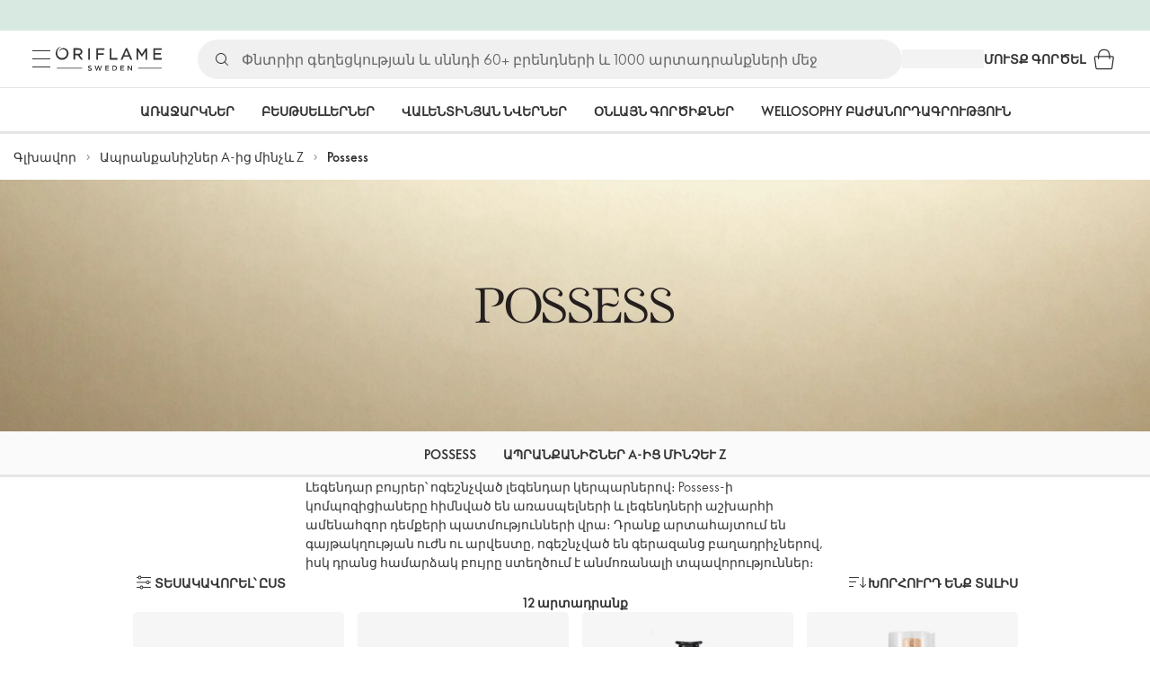

--- FILE ---
content_type: application/javascript; charset=UTF-8
request_url: https://assets-we-cdn.oriflame.com/appshell-products-we/_next/static/chunks/1280-a887341052389bee.js
body_size: 7588
content:
/*! For license information please see 1280-a887341052389bee.js.LICENSE.txt */
(self.webpackChunk_N_E=self.webpackChunk_N_E||[]).push([[1280],{11657:(e,t,r)=>{"use strict";Object.defineProperty(t,"__esModule",{value:!0}),Object.defineProperty(t,"forbidden",{enumerable:!0,get:function(){return forbidden}});r(45649).HTTP_ERROR_FALLBACK_ERROR_CODE;function forbidden(){throw Object.defineProperty(new Error("`forbidden()` is experimental and only allowed to be enabled when `experimental.authInterrupts` is enabled."),"__NEXT_ERROR_CODE",{value:"E488",enumerable:!1,configurable:!0})}("function"===typeof t.default||"object"===typeof t.default&&null!==t.default)&&"undefined"===typeof t.default.__esModule&&(Object.defineProperty(t.default,"__esModule",{value:!0}),Object.assign(t.default,t),e.exports=t.default)},13476:(e,t,r)=>{"use strict";Object.defineProperty(t,"__esModule",{value:!0}),Object.defineProperty(t,"unstable_rethrow",{enumerable:!0,get:function(){return unstable_rethrow}});const n=r(50447),o=r(15011);function unstable_rethrow(e){if((0,o.isNextRouterError)(e)||(0,n.isBailoutToCSRError)(e))throw e;e instanceof Error&&"cause"in e&&unstable_rethrow(e.cause)}("function"===typeof t.default||"object"===typeof t.default&&null!==t.default)&&"undefined"===typeof t.default.__esModule&&(Object.defineProperty(t.default,"__esModule",{value:!0}),Object.assign(t.default,t),e.exports=t.default)},13863:(e,t)=>{"use strict";function getSegmentValue(e){return Array.isArray(e)?e[1]:e}Object.defineProperty(t,"__esModule",{value:!0}),Object.defineProperty(t,"getSegmentValue",{enumerable:!0,get:function(){return getSegmentValue}}),("function"===typeof t.default||"object"===typeof t.default&&null!==t.default)&&"undefined"===typeof t.default.__esModule&&(Object.defineProperty(t.default,"__esModule",{value:!0}),Object.assign(t.default,t),e.exports=t.default)},17211:(e,t)=>{"use strict";Object.defineProperty(t,"__esModule",{value:!0}),function _export(e,t){for(var r in t)Object.defineProperty(e,r,{enumerable:!0,get:t[r]})}(t,{UnrecognizedActionError:function(){return UnrecognizedActionError},unstable_isUnrecognizedActionError:function(){return unstable_isUnrecognizedActionError}});class UnrecognizedActionError extends Error{constructor(...e){super(...e),this.name="UnrecognizedActionError"}}function unstable_isUnrecognizedActionError(e){return!!(e&&"object"===typeof e&&e instanceof UnrecognizedActionError)}("function"===typeof t.default||"object"===typeof t.default&&null!==t.default)&&"undefined"===typeof t.default.__esModule&&(Object.defineProperty(t.default,"__esModule",{value:!0}),Object.assign(t.default,t),e.exports=t.default)},21588:(e,t,r)=>{"use strict";Object.defineProperty(t,"__esModule",{value:!0}),function _export(e,t){for(var r in t)Object.defineProperty(e,r,{enumerable:!0,get:t[r]})}(t,{getRedirectError:function(){return getRedirectError},getRedirectStatusCodeFromError:function(){return getRedirectStatusCodeFromError},getRedirectTypeFromError:function(){return getRedirectTypeFromError},getURLFromRedirectError:function(){return getURLFromRedirectError},permanentRedirect:function(){return permanentRedirect},redirect:function(){return redirect}});const n=r(8053),o=r(57907),s=void 0;function getRedirectError(e,t,r){void 0===r&&(r=n.RedirectStatusCode.TemporaryRedirect);const s=Object.defineProperty(new Error(o.REDIRECT_ERROR_CODE),"__NEXT_ERROR_CODE",{value:"E394",enumerable:!1,configurable:!0});return s.digest=o.REDIRECT_ERROR_CODE+";"+t+";"+e+";"+r+";",s}function redirect(e,t){var r;throw null!=t||(t=(null==s||null==(r=s.getStore())?void 0:r.isAction)?o.RedirectType.push:o.RedirectType.replace),getRedirectError(e,t,n.RedirectStatusCode.TemporaryRedirect)}function permanentRedirect(e,t){throw void 0===t&&(t=o.RedirectType.replace),getRedirectError(e,t,n.RedirectStatusCode.PermanentRedirect)}function getURLFromRedirectError(e){return(0,o.isRedirectError)(e)?e.digest.split(";").slice(2,-2).join(";"):null}function getRedirectTypeFromError(e){if(!(0,o.isRedirectError)(e))throw Object.defineProperty(new Error("Not a redirect error"),"__NEXT_ERROR_CODE",{value:"E260",enumerable:!1,configurable:!0});return e.digest.split(";",2)[1]}function getRedirectStatusCodeFromError(e){if(!(0,o.isRedirectError)(e))throw Object.defineProperty(new Error("Not a redirect error"),"__NEXT_ERROR_CODE",{value:"E260",enumerable:!1,configurable:!0});return Number(e.digest.split(";").at(-2))}("function"===typeof t.default||"object"===typeof t.default&&null!==t.default)&&"undefined"===typeof t.default.__esModule&&(Object.defineProperty(t.default,"__esModule",{value:!0}),Object.assign(t.default,t),e.exports=t.default)},41280:(e,t,r)=>{"use strict";r.d(t,{kZ:()=>O,Cp:()=>dist_createParser,tU:()=>h,Oq:()=>parseAsStringEnum,ZA:()=>useQueryState});var n=r(54554),o=r(20973),s=r(2950);const u=function isDebugEnabled(){try{const e="nuqs-localStorage-test";if("undefined"===typeof localStorage)return!1;localStorage.setItem(e,e);const t=localStorage.getItem(e)===e;return localStorage.removeItem(e),t&&(localStorage.getItem("debug")||"").includes("nuqs")}catch{return!1}}();function context_BxT884es_debug(e,...t){if(!u)return;const r=function sprintf(e,...t){return e.replace(/%[sfdO]/g,e=>{const r=t.shift();return"%O"===e&&r?JSON.stringify(r).replace(/"([^"]+)":/g,"$1:"):String(r)})}(e,...t);performance.mark(r);try{console.log(e,...t)}catch{console.log(r)}}const a={303:"Multiple adapter contexts detected. This might happen in monorepos.",404:"nuqs requires an adapter to work with your framework.",409:"Multiple versions of the library are loaded. This may lead to unexpected behavior. Currently using `%s`, but `%s` (via the %s adapter) was about to load on top.",414:"Max safe URL length exceeded. Some browsers may not be able to accept this URL. Consider limiting the amount of state stored in the URL.",422:"Invalid options combination: `limitUrlUpdates: debounce` should be used in SSR scenarios, with `shallow: false`",429:"URL update rate-limited by the browser. Consider increasing `throttleMs` for key(s) `%s`. %O",500:"Empty search params cache. Search params can't be accessed in Layouts.",501:"Search params cache already populated. Have you called `parse` twice?"};function error(e){return`[nuqs] ${a[e]}\n  See https://err.47ng.com/NUQS-${e}`}const i=(0,s.createContext)({useAdapter(){throw new Error(error(404))}});i.displayName="NuqsAdapterContext",u&&"undefined"!==typeof window&&(window.__NuqsAdapterContext&&window.__NuqsAdapterContext!==i&&console.error(error(303)),window.__NuqsAdapterContext=i);const useAdapterDefaultOptions=()=>(0,s.useContext)(i).defaultOptions,useAdapterProcessUrlSearchParams=()=>(0,s.useContext)(i).processUrlSearchParams;const l=function throttle(e){return{method:"throttle",timeMs:e}}(function getDefaultThrottle(){if("undefined"===typeof window)return 50;if(!Boolean(window.GestureEvent))return 50;try{const e=navigator.userAgent?.match(/version\/([\d\.]+) safari/i);return parseFloat(e[1])>=17?120:320}catch{return 320}}());function createEmitter(){const e=new Map;return{all:e,on(t,r){const n=e.get(t)||[];return n.push(r),e.set(t,n),()=>this.off(t,r)},off(t,r){const n=e.get(t);n&&e.set(t,n.filter(e=>e!==r))},emit(t,r){const n=e.get(t);n?.forEach(e=>e(r))}}}function timeout(e,t,r){const n=setTimeout(function onTick(){e(),r.removeEventListener("abort",onAbort)},t);function onAbort(){clearTimeout(n),r.removeEventListener("abort",onAbort)}r.addEventListener("abort",onAbort)}function withResolvers(){const e=Promise;if(Promise.hasOwnProperty("withResolvers"))return Promise.withResolvers();let resolve=()=>{},reject=()=>{};return{promise:new e((e,t)=>{resolve=e,reject=t}),resolve:resolve,reject:reject}}function getSearchParamsSnapshotFromLocation(){return new URLSearchParams(location.search)}var c=class{updateMap=new Map;options={history:"replace",scroll:!1,shallow:!0};timeMs=l.timeMs;transitions=new Set;resolvers=null;controller=null;lastFlushedAt=0;push({key:e,query:t,options:r},n=l.timeMs){context_BxT884es_debug("[nuqs gtq] Enqueueing %s=%s %O",e,t,r),this.updateMap.set(e,t),"push"===r.history&&(this.options.history="push"),r.scroll&&(this.options.scroll=!0),!1===r.shallow&&(this.options.shallow=!1),r.startTransition&&this.transitions.add(r.startTransition),(!Number.isFinite(this.timeMs)||n>this.timeMs)&&(this.timeMs=n)}getQueuedQuery(e){return this.updateMap.get(e)}flush({getSearchParamsSnapshot:e=getSearchParamsSnapshotFromLocation,rateLimitFactor:t=1,...r},n){if(this.controller??=new AbortController,!Number.isFinite(this.timeMs))return context_BxT884es_debug("[nuqs gtq] Skipping flush due to throttleMs=Infinity"),Promise.resolve(e());if(this.resolvers)return this.resolvers.promise;this.resolvers=withResolvers();const flushNow=()=>{this.lastFlushedAt=performance.now();const[t,o]=this.applyPendingUpdates({...r,autoResetQueueOnUpdate:r.autoResetQueueOnUpdate??!0,getSearchParamsSnapshot:e},n);null===o?this.resolvers.resolve(t):this.resolvers.reject(t),this.resolvers=null};return timeout(()=>{const e=performance.now()-this.lastFlushedAt,r=this.timeMs,n=t*Math.max(0,r-e);context_BxT884es_debug("[nuqs gtq] Scheduling flush in %f ms. Throttled at %f ms (x%f)",n,r,t),0===n?flushNow():timeout(flushNow,n,this.controller.signal)},0,this.controller.signal),this.resolvers.promise}abort(){return this.controller?.abort(),this.controller=new AbortController,this.resolvers?.resolve(new URLSearchParams),this.resolvers=null,this.reset()}reset(){const e=Array.from(this.updateMap.keys());return context_BxT884es_debug("[nuqs gtq] Resetting queue %s",JSON.stringify(Object.fromEntries(this.updateMap))),this.updateMap.clear(),this.transitions.clear(),this.options={history:"replace",scroll:!1,shallow:!0},this.timeMs=l.timeMs,e}applyPendingUpdates(e,t){const{updateUrl:r,getSearchParamsSnapshot:n}=e;let o=n();if(context_BxT884es_debug("[nuqs gtq] Applying %d pending update(s) on top of %s",this.updateMap.size,o.toString()),0===this.updateMap.size)return[o,null];const s=Array.from(this.updateMap.entries()),u={...this.options},a=Array.from(this.transitions);e.autoResetQueueOnUpdate&&this.reset(),context_BxT884es_debug("[nuqs gtq] Flushing queue %O with options %O",s,u);for(const[l,c]of s)null===c?o.delete(l):o.set(l,c);t&&(o=t(o));try{return function compose(e,t){let r=t;for(let n=e.length-1;n>=0;n--){const t=e[n];if(!t)continue;const o=r;r=()=>t(o)}r()}(a,()=>{r(o,u)}),[o,null]}catch(i){return console.error(error(429),s.map(([e])=>e).join(),i),[o,i]}}};const d=new c;var f=class{callback;resolvers=withResolvers();controller=new AbortController;queuedValue=void 0;constructor(e){this.callback=e}abort(){this.controller.abort(),this.queuedValue=void 0}push(e,t){return this.queuedValue=e,this.controller.abort(),this.controller=new AbortController,timeout(()=>{const t=this.resolvers;try{context_BxT884es_debug("[nuqs dq] Flushing debounce queue",e);const r=this.callback(e);context_BxT884es_debug("[nuqs dq] Reset debounce queue %O",this.queuedValue),this.queuedValue=void 0,this.resolvers=withResolvers(),r.then(e=>t.resolve(e)).catch(e=>t.reject(e))}catch(r){this.queuedValue=void 0,t.reject(r)}},t,this.controller.signal),this.resolvers.promise}};const p=new class{throttleQueue;queues=new Map;queuedQuerySync=createEmitter();constructor(e=new c){this.throttleQueue=e}useQueuedQueries(e){return function useSyncExternalStores(e,t,r){const n=(0,s.useCallback)(()=>{const t=Object.fromEntries(e.map(e=>[e,r(e)]));return[JSON.stringify(t),t]},[e.join(","),r]),o=(0,s.useRef)(null);null===o.current&&(o.current=n());const u=(0,s.useCallback)(r=>{const n=e.map(e=>t(e,r));return()=>n.forEach(e=>e())},[e.join(","),t]);return(0,s.useSyncExternalStore)(u,()=>{const[e,t]=n();return o.current[0]===e?o.current[1]:(o.current=[e,t],t)},()=>o.current[1])}(e,(e,t)=>this.queuedQuerySync.on(e,t),e=>this.getQueuedQuery(e))}push(e,t,r){if(!Number.isFinite(t)){const e=r.getSearchParamsSnapshot??getSearchParamsSnapshotFromLocation;return Promise.resolve(e())}const n=e.key;if(!this.queues.has(n)){context_BxT884es_debug("[nuqs dqc] Creating debounce queue for `%s`",n);const e=new f(e=>(this.throttleQueue.push(e),this.throttleQueue.flush(r).finally(()=>{const t=this.queues.get(e.key)?.queuedValue;void 0===t&&(context_BxT884es_debug("[nuqs dqc] Cleaning up empty queue for `%s`",e.key),this.queues.delete(e.key)),this.queuedQuerySync.emit(e.key)})));this.queues.set(n,e)}context_BxT884es_debug("[nuqs dqc] Enqueueing debounce update %O",e);const o=this.queues.get(n).push(e,t);return this.queuedQuerySync.emit(n),o}abort(e){const t=this.queues.get(e);return t?(context_BxT884es_debug("[nuqs dqc] Aborting debounce queue %s=%s",e,t.queuedValue?.query),this.queues.delete(e),t.abort(),this.queuedQuerySync.emit(e),e=>(e.then(t.resolvers.resolve,t.resolvers.reject),e)):e=>e}abortAll(){for(const[e,t]of this.queues.entries())context_BxT884es_debug("[nuqs dqc] Aborting debounce queue %s=%s",e,t.queuedValue?.query),t.abort(),t.resolvers.resolve(new URLSearchParams),this.queuedQuerySync.emit(e);this.queues.clear()}getQueuedQuery(e){const t=this.queues.get(e)?.queuedValue?.query;return void 0!==t?t:this.throttleQueue.getQueuedQuery(e)}}(d);function safeParse(e,t,r){try{return e(t)}catch(n){return function warn(e,...t){u&&console.warn(e,...t)}("[nuqs] Error while parsing value `%s`: %O"+(r?" (for key `%s`)":""),t,n,r),null}}function dist_createParser(e){function parseServerSideNullable(t){if("undefined"===typeof t)return null;let r="";if(Array.isArray(t)){if(void 0===t[0])return null;r=t[0]}return"string"===typeof t&&(r=t),safeParse(e.parse,r)}return{eq:(e,t)=>e===t,...e,parseServerSide:parseServerSideNullable,withDefault(e){return{...this,defaultValue:e,parseServerSide:t=>parseServerSideNullable(t)??e}},withOptions(e){return{...this,...e}}}}const h=dist_createParser({parse:e=>e,serialize:String});dist_createParser({parse:e=>{const t=parseInt(e);return t==t?t:null},serialize:e=>""+Math.round(e)}),dist_createParser({parse:e=>{const t=parseInt(e);return t==t?t-1:null},serialize:e=>""+Math.round(e+1)}),dist_createParser({parse:e=>{const t=parseInt(e,16);return t==t?t:null},serialize:e=>{const t=Math.round(e).toString(16);return(1&t.length?"0":"")+t}}),dist_createParser({parse:e=>{const t=parseFloat(e);return t==t?t:null},serialize:String}),dist_createParser({parse:e=>"true"===e,serialize:String});function compareDates(e,t){return e.valueOf()===t.valueOf()}dist_createParser({parse:e=>{const t=parseInt(e);return t==t?new Date(t):null},serialize:e=>""+e.valueOf(),eq:compareDates}),dist_createParser({parse:e=>{const t=new Date(e);return t.valueOf()==t.valueOf()?t:null},serialize:e=>e.toISOString(),eq:compareDates}),dist_createParser({parse:e=>{const t=new Date(e.slice(0,10));return t.valueOf()==t.valueOf()?t:null},serialize:e=>e.toISOString().slice(0,10),eq:compareDates});function parseAsStringEnum(e){return function parseAsStringLiteral(e){return dist_createParser({parse:t=>{const r=t;return e.includes(r)?r:null},serialize:String})}(e)}const m=createEmitter(),b={};function useQueryStates(e,t={}){const r=(0,s.useId)(),n=useAdapterDefaultOptions(),o=useAdapterProcessUrlSearchParams(),{history:u="replace",scroll:a=n?.scroll??!1,shallow:c=n?.shallow??!0,throttleMs:f=l.timeMs,limitUrlUpdates:h=n?.limitUrlUpdates,clearOnDefault:y=n?.clearOnDefault??!0,startTransition:g,urlKeys:_=b}=t,R=Object.keys(e).join(","),S=(0,s.useMemo)(()=>Object.fromEntries(Object.keys(e).map(e=>[e,_[e]??e])),[R,JSON.stringify(_)]),O=function useAdapter(e){const t=(0,s.useContext)(i);if(!("useAdapter"in t))throw new Error(error(404));return t.useAdapter(e)}(Object.values(S)),E=O.searchParams,v=(0,s.useRef)({}),w=(0,s.useMemo)(()=>Object.fromEntries(Object.keys(e).map(t=>[t,e[t].defaultValue??null])),[Object.values(e).map(({defaultValue:e})=>e).join(",")]),P=p.useQueuedQueries(Object.values(S)),[x,j]=(0,s.useState)(()=>{const t=E??new URLSearchParams;return parseMap(e,_,t,P).state}),q=(0,s.useRef)(x);if(context_BxT884es_debug("[nuq+ %s `%s`] render - state: %O, iSP: %s",r,R,x,E),Object.keys(v.current).join("&")!==Object.values(S).join("&")){const{state:t,hasChanged:n}=parseMap(e,_,E,P,v.current,q.current);n&&(context_BxT884es_debug("[nuq+ %s `%s`] State changed: %O",r,R,{state:t,initialSearchParams:E,queuedQueries:P,queryRef:v.current,stateRef:q.current}),q.current=t,j(t)),v.current=Object.fromEntries(Object.values(S).map(e=>[e,E?.get(e)??null]))}(0,s.useEffect)(()=>{const{state:t,hasChanged:n}=parseMap(e,_,E,P,v.current,q.current);n&&(context_BxT884es_debug("[nuq+ %s `%s`] State changed: %O",r,R,{state:t,initialSearchParams:E,queuedQueries:P,queryRef:v.current,stateRef:q.current}),q.current=t,j(t))},[Object.values(S).map(e=>`${e}=${E?.get(e)}`).join("&"),JSON.stringify(P)]),(0,s.useEffect)(()=>{const t=Object.keys(e).reduce((t,n)=>(t[n]=({state:t,query:o})=>{const{defaultValue:s}=e[n],u=S[n];q.current={...q.current,[n]:t??s??null},v.current[u]=o,context_BxT884es_debug("[nuq+ %s `%s`] Cross-hook key sync %s: %O (default: %O). Resolved: %O",r,R,u,t,s,q.current),function updateInternalState(e){context_BxT884es_debug("[nuq+ %s `%s`] updateInternalState %O",r,R,e),q.current=e,j(e)}(q.current)},t),{});for(const n of Object.keys(e)){const e=S[n];context_BxT884es_debug("[nuq+ %s `%s`] Subscribing to sync for `%s`",r,e,R),m.on(e,t[n])}return()=>{for(const n of Object.keys(e)){const e=S[n];context_BxT884es_debug("[nuq+ %s `%s`] Unsubscribing to sync for `%s`",r,e,R),m.off(e,t[n])}}},[R,S]);const M=(0,s.useCallback)((t,n={})=>{const s=Object.fromEntries(Object.keys(e).map(e=>[e,null])),i="function"===typeof t?t(applyDefaultValues(q.current,w))??s:t??s;let b;context_BxT884es_debug("[nuq+ %s `%s`] setState: %O",r,R,i);let _=0;const E=[];for(let[r,o]of Object.entries(i)){const t=e[r],s=S[r];if(!t)continue;(n.clearOnDefault??t.clearOnDefault??y)&&null!==o&&void 0!==t.defaultValue&&(t.eq??((e,t)=>e===t))(o,t.defaultValue)&&(o=null);const i=null===o?null:(t.serialize??String)(o);m.emit(s,{state:o,query:i});const R={key:s,query:i,options:{history:n.history??t.history??u,shallow:n.shallow??t.shallow??c,scroll:n.scroll??t.scroll??a,startTransition:n.startTransition??t.startTransition??g}};if("debounce"===n?.limitUrlUpdates?.method||"debounce"===h?.method||"debounce"===t.limitUrlUpdates?.method){!0===R.options.shallow&&console.warn(error(422));const e=n?.limitUrlUpdates?.timeMs??h?.timeMs??t.limitUrlUpdates?.timeMs??l.timeMs,r=p.push(R,e,O);_<e&&(b=r,_=e)}else{const e=n?.limitUrlUpdates?.timeMs??t?.limitUrlUpdates?.timeMs??h?.timeMs??n.throttleMs??t.throttleMs??f;E.push(p.abort(s)),d.push(R,e)}}const v=E.reduce((e,t)=>t(e),d.flush(O,o));return b??v},[R,u,c,a,f,h?.method,h?.timeMs,g,S,O.updateUrl,O.getSearchParamsSnapshot,O.rateLimitFactor,o,w]);return[(0,s.useMemo)(()=>applyDefaultValues(x,w),[x,w]),M]}function parseMap(e,t,r,n,o,s){let u=!1;const a=Object.keys(e).reduce((a,i)=>{const l=t?.[i]??i,{parse:c}=e[i],d=n[l],f=void 0===d?r?.get(l)??null:d;if(o&&s&&(o[l]??null)===f)return a[i]=s[i]??null,a;u=!0;const p=null===f?null:safeParse(c,f,i);return a[i]=p??null,o&&(o[l]=f),a},{});if(!u){const t=Object.keys(e),r=Object.keys(s??{});u=t.length!==r.length||t.some(e=>!r.includes(e))}return{state:a,hasChanged:u}}function applyDefaultValues(e,t){return Object.fromEntries(Object.keys(e).map(r=>[r,e[r]??t[r]??null]))}function useQueryState(e,t={}){const{parse:r=e=>e,serialize:n,eq:o,defaultValue:u,...a}=t,[{[e]:i},l]=useQueryStates({[e]:{parse:r,serialize:n,eq:o,defaultValue:u}},a);return[i,(0,s.useCallback)((t,r={})=>l(r=>({[e]:"function"===typeof t?t(r[e]):t}),r),[e,l])]}const y=new(r(65028).Vy)("@ori/presentation-query-state",{teamName:"Presentation"}),g=y.createChild("QueryState"),handleUrlUpdateError=(e,t)=>{g.error(new Error(`Error updating URL: ${e} ${t?.message}`))},encodeQueryValue_encodeQueryValue=e=>e.replaceAll("%","%25").replaceAll("+","%2B").replaceAll(" ","+").replaceAll("#","%23").replaceAll("&","%26").replaceAll('"',"%22").replaceAll("'","%27").replaceAll("`","%60").replaceAll("<","%3C").replaceAll(">","%3E").replaceAll(/[\x00-\x1F]/g,e=>encodeURIComponent(e)),_=/[#&+=?]/g,R={"#":"%23","&":"%26","+":"%2B","=":"%3D","?":"%3F"},safeKey=e=>e.replaceAll(_,e=>R[e]??""),S=(y.createChild("warnIfURLIsTooLong"),e=>(t,{history:r,shallow:n,scroll:o})=>{if(!e.isReady)return;const{pathname:s,hash:u}=new URL(e.asPath,window.location.origin),a=(e=>{const t={};for(const[r,n]of e)t[safeKey(r)]=encodeQueryValue_encodeQueryValue(n);return t})(t),i=((e,t,r)=>{const n=new URL(e,window.location.origin);return n.search=new URLSearchParams(t).toString(),n.hash=r,n})(s,a,u);i.toString();try{("push"===r?e.push:e.replace)(e,{pathname:s,query:a,hash:u},{shallow:n,scroll:o}).catch(e=>handleUrlUpdateError(i,e))}catch{handleUrlUpdateError(i)}});const O=function createAdapterProvider(e){return({children:t,defaultOptions:r,processUrlSearchParams:n,...o})=>(0,s.createElement)(i.Provider,{...o,value:{useAdapter:e,defaultOptions:r,processUrlSearchParams:n}},t)}(function useNuqsNextPagesRouterAdapter(){const e=(0,n.useSearchParams)(),t=(0,o.useRouter)();return{searchParams:e,updateUrl:(0,s.useMemo)(()=>S(t),[t]),rateLimitFactor:2}})},41456:(e,t,r)=>{"use strict";Object.defineProperty(t,"__esModule",{value:!0}),Object.defineProperty(t,"notFound",{enumerable:!0,get:function(){return notFound}});const n=r(45649).HTTP_ERROR_FALLBACK_ERROR_CODE+";404";function notFound(){const e=Object.defineProperty(new Error(n),"__NEXT_ERROR_CODE",{value:"E394",enumerable:!1,configurable:!0});throw e.digest=n,e}("function"===typeof t.default||"object"===typeof t.default&&null!==t.default)&&"undefined"===typeof t.default.__esModule&&(Object.defineProperty(t.default,"__esModule",{value:!0}),Object.assign(t.default,t),e.exports=t.default)},51385:(e,t,r)=>{"use strict";Object.defineProperty(t,"__esModule",{value:!0}),function _export(e,t){for(var r in t)Object.defineProperty(e,r,{enumerable:!0,get:t[r]})}(t,{ReadonlyURLSearchParams:function(){return ReadonlyURLSearchParams},RedirectType:function(){return o.RedirectType},forbidden:function(){return u.forbidden},notFound:function(){return s.notFound},permanentRedirect:function(){return n.permanentRedirect},redirect:function(){return n.redirect},unauthorized:function(){return a.unauthorized},unstable_isUnrecognizedActionError:function(){return unstable_isUnrecognizedActionError},unstable_rethrow:function(){return i.unstable_rethrow}});const n=r(21588),o=r(57907),s=r(41456),u=r(11657),a=r(64502),i=r(94062);class ReadonlyURLSearchParamsError extends Error{constructor(){super("Method unavailable on `ReadonlyURLSearchParams`. Read more: https://nextjs.org/docs/app/api-reference/functions/use-search-params#updating-searchparams")}}class ReadonlyURLSearchParams extends URLSearchParams{append(){throw new ReadonlyURLSearchParamsError}delete(){throw new ReadonlyURLSearchParamsError}set(){throw new ReadonlyURLSearchParamsError}sort(){throw new ReadonlyURLSearchParamsError}}function unstable_isUnrecognizedActionError(){throw Object.defineProperty(new Error("`unstable_isUnrecognizedActionError` can only be used on the client."),"__NEXT_ERROR_CODE",{value:"E776",enumerable:!1,configurable:!0})}("function"===typeof t.default||"object"===typeof t.default&&null!==t.default)&&"undefined"===typeof t.default.__esModule&&(Object.defineProperty(t.default,"__esModule",{value:!0}),Object.assign(t.default,t),e.exports=t.default)},54554:(e,t,r)=>{e.exports=r(90510)},64502:(e,t,r)=>{"use strict";Object.defineProperty(t,"__esModule",{value:!0}),Object.defineProperty(t,"unauthorized",{enumerable:!0,get:function(){return unauthorized}});r(45649).HTTP_ERROR_FALLBACK_ERROR_CODE;function unauthorized(){throw Object.defineProperty(new Error("`unauthorized()` is experimental and only allowed to be used when `experimental.authInterrupts` is enabled."),"__NEXT_ERROR_CODE",{value:"E411",enumerable:!1,configurable:!0})}("function"===typeof t.default||"object"===typeof t.default&&null!==t.default)&&"undefined"===typeof t.default.__esModule&&(Object.defineProperty(t.default,"__esModule",{value:!0}),Object.assign(t.default,t),e.exports=t.default)},69641:(e,t,r)=>{"use strict";Object.defineProperty(t,"__esModule",{value:!0}),function _export(e,t){for(var r in t)Object.defineProperty(e,r,{enumerable:!0,get:t[r]})}(t,{ServerInsertedHTMLContext:function(){return o},useServerInsertedHTML:function(){return useServerInsertedHTML}});const n=r(43590)._(r(2950)),o=n.default.createContext(null);function useServerInsertedHTML(e){const t=(0,n.useContext)(o);t&&t(e)}},90510:(e,t,r)=>{"use strict";Object.defineProperty(t,"__esModule",{value:!0}),function _export(e,t){for(var r in t)Object.defineProperty(e,r,{enumerable:!0,get:t[r]})}(t,{ReadonlyURLSearchParams:function(){return i.ReadonlyURLSearchParams},RedirectType:function(){return i.RedirectType},ServerInsertedHTMLContext:function(){return l.ServerInsertedHTMLContext},forbidden:function(){return i.forbidden},notFound:function(){return i.notFound},permanentRedirect:function(){return i.permanentRedirect},redirect:function(){return i.redirect},unauthorized:function(){return i.unauthorized},unstable_isUnrecognizedActionError:function(){return c.unstable_isUnrecognizedActionError},unstable_rethrow:function(){return i.unstable_rethrow},useParams:function(){return useParams},usePathname:function(){return usePathname},useRouter:function(){return useRouter},useSearchParams:function(){return useSearchParams},useSelectedLayoutSegment:function(){return useSelectedLayoutSegment},useSelectedLayoutSegments:function(){return useSelectedLayoutSegments},useServerInsertedHTML:function(){return l.useServerInsertedHTML}});const n=r(2950),o=r(14558),s=r(90695),u=r(13863),a=r(28742),i=r(51385),l=r(69641),c=r(17211),d=void 0;function useSearchParams(){const e=(0,n.useContext)(s.SearchParamsContext);return(0,n.useMemo)(()=>e?new i.ReadonlyURLSearchParams(e):null,[e])}function usePathname(){return null==d||d("usePathname()"),(0,n.useContext)(s.PathnameContext)}function useRouter(){const e=(0,n.useContext)(o.AppRouterContext);if(null===e)throw Object.defineProperty(new Error("invariant expected app router to be mounted"),"__NEXT_ERROR_CODE",{value:"E238",enumerable:!1,configurable:!0});return e}function useParams(){return null==d||d("useParams()"),(0,n.useContext)(s.PathParamsContext)}function getSelectedLayoutSegmentPath(e,t,r,n){let o;if(void 0===r&&(r=!0),void 0===n&&(n=[]),r)o=e[1][t];else{const t=e[1];var s;o=null!=(s=t.children)?s:Object.values(t)[0]}if(!o)return n;const i=o[0];let l=(0,u.getSegmentValue)(i);return!l||l.startsWith(a.PAGE_SEGMENT_KEY)?n:(n.push(l),getSelectedLayoutSegmentPath(o,t,!1,n))}function useSelectedLayoutSegments(e){void 0===e&&(e="children"),null==d||d("useSelectedLayoutSegments()");const t=(0,n.useContext)(o.LayoutRouterContext);return t?getSelectedLayoutSegmentPath(t.parentTree,e):null}function useSelectedLayoutSegment(e){void 0===e&&(e="children"),null==d||d("useSelectedLayoutSegment()");const t=useSelectedLayoutSegments(e);if(!t||0===t.length)return null;const r="children"===e?t[0]:t[t.length-1];return r===a.DEFAULT_SEGMENT_KEY?null:r}("function"===typeof t.default||"object"===typeof t.default&&null!==t.default)&&"undefined"===typeof t.default.__esModule&&(Object.defineProperty(t.default,"__esModule",{value:!0}),Object.assign(t.default,t),e.exports=t.default)},94062:(e,t,r)=>{"use strict";Object.defineProperty(t,"__esModule",{value:!0}),Object.defineProperty(t,"unstable_rethrow",{enumerable:!0,get:function(){return n}});const n=r(13476).unstable_rethrow;("function"===typeof t.default||"object"===typeof t.default&&null!==t.default)&&"undefined"===typeof t.default.__esModule&&(Object.defineProperty(t.default,"__esModule",{value:!0}),Object.assign(t.default,t),e.exports=t.default)}}]);
//# sourceMappingURL=1280-a887341052389bee.js.map